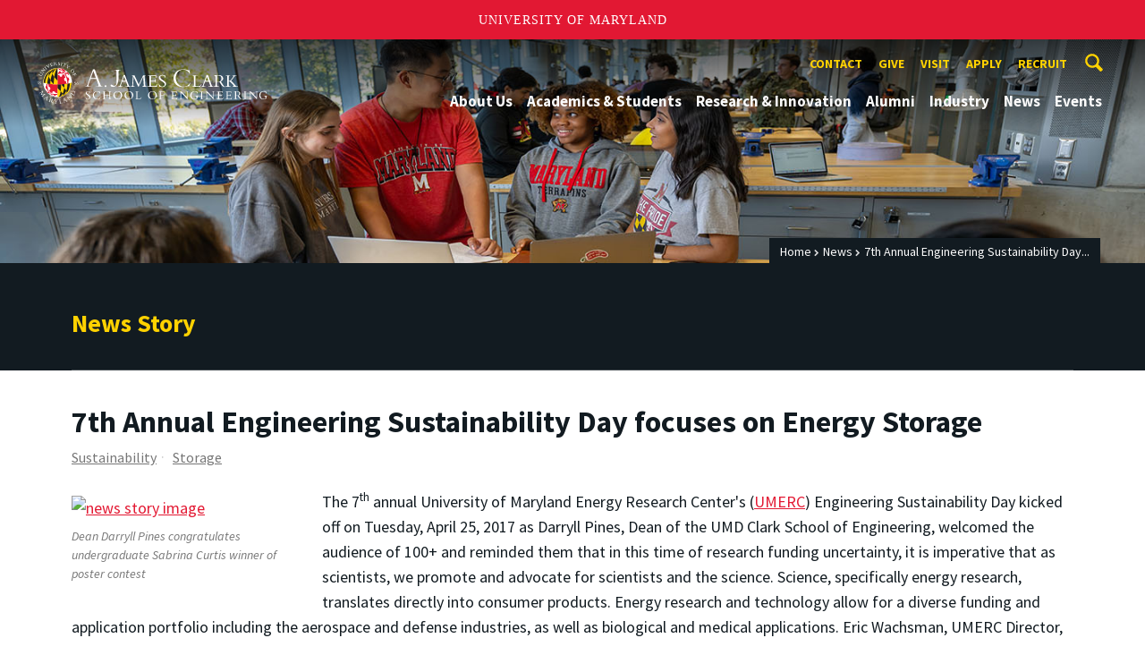

--- FILE ---
content_type: text/html; charset=utf-8
request_url: https://eng.umd.edu/news/story/7th-annual-engineering-sustainability-day-focuses-on-energy-storage
body_size: 13899
content:
<!DOCTYPE html>
<html dir="ltr" lang="en">
<head>
  <meta http-equiv="Content-Type" content="text/html; charset=utf-8" />
<meta property="og:url" content="https://eng.umd.edu/news/story/7th-annual-engineering-sustainability-day-focuses-on-energy-storage" />
<meta property="og:title" content="7th Annual Engineering Sustainability Day focuses on Energy Storage" />
<meta property="og:description" content="This year&#039;s theme focused on energy storage - &amp;nbsp;pervasive message that we should promote and advocate for scientists and the science." />
<link rel="shortcut icon" href="https://eng.umd.edu/sites/clark.umd.edu/files/favicon-umd.ico" type="image/vnd.microsoft.icon" />
<meta name="generator" content="Drupal 7 (http://drupal.org)" />
<link rel="canonical" href="https://eng.umd.edu/news/story/7th-annual-engineering-sustainability-day-focuses-on-energy-storage" />
<link rel="shortlink" href="https://eng.umd.edu/news/story/7th-annual-engineering-sustainability-day-focuses-on-energy-storage" />
<meta name="viewport" content="width=device-width, initial-scale=1.0" />
<meta http-equiv="x-ua-compatible" content="IE=edge" />
	<title>7th Annual Engineering Sustainability Day focuses on Energy Storage | A. James Clark School of Engineering, University of Maryland</title>
  <link type="text/css" rel="stylesheet" href="https://eng.umd.edu/sites/clark.umd.edu/files/css/css_FFMDRYZ2nSV6HGDyDVpm9-yNY8H0IkhZ90k-a2N9jFE.css" media="all" />
<link type="text/css" rel="stylesheet" href="https://eng.umd.edu/sites/clark.umd.edu/files/css/css_aAcgLKyQLPgRi3BsuRZUmZNOeEWDLzG7i6fCo7LpVWo.css" media="all" />
<link type="text/css" rel="stylesheet" href="https://eng.umd.edu/sites/clark.umd.edu/files/css/css_3tNKYqXLC-vFIZ9DUkD9hlMEcfnplJSzC5vo4WG51Q4.css" media="all" />
<link type="text/css" rel="stylesheet" href="https://eng.umd.edu/sites/clark.umd.edu/files/css/css_qA7ALPYKbfhsqmKtrCrhduixEAdjYVfbGlvE-_5aTYM.css" media="screen" />
<link type="text/css" rel="stylesheet" href="https://eng.umd.edu/sites/clark.umd.edu/files/css/css_Ktb0qcmYJlwtM4F6vkjWGbyXapXgA4HSTkrbZgqDNJE.css" media="print" />
  <script type="text/javascript" src="https://eng.umd.edu/sites/clark.umd.edu/files/js/js_Pt6OpwTd6jcHLRIjrE-eSPLWMxWDkcyYrPTIrXDSON0.js"></script>
<script type="text/javascript" src="https://eng.umd.edu/sites/clark.umd.edu/files/js/js_pRvOCQ34SqqqOVSzd_1v-Psx3xiNR_dQC3xife5iWbQ.js"></script>
<script type="text/javascript" src="https://eng.umd.edu/sites/clark.umd.edu/files/js/js_6Y3SIIzkJS5S6qZmGTNwtRmhqYh7yv-hix49Ug4axb4.js"></script>
<script type="text/javascript" src="https://eng.umd.edu/sites/clark.umd.edu/files/js/js_n-xWHa76bOo6NLMIgPMxtS-jr1toJ2WIoPemWQERHm0.js"></script>
<script type="text/javascript" src="https://www.googletagmanager.com/gtag/js?id=G-9QXK71PHV1"></script>
<script type="text/javascript">
<!--//--><![CDATA[//><!--
window.dataLayer = window.dataLayer || [];function gtag(){dataLayer.push(arguments)};gtag("js", new Date());gtag("set", "developer_id.dMDhkMT", true);gtag("config", "G-9QXK71PHV1", {"groups":"default","anonymize_ip":true});
//--><!]]>
</script>
<script type="text/javascript" src="https://eng.umd.edu/sites/clark.umd.edu/files/js/js_lGwbUUVI-VeB4U2rzkhHyjTsXt4PUx5T2nhtoNEyMy8.js"></script>
<script type="text/javascript">
<!--//--><![CDATA[//><!--
jQuery.extend(Drupal.settings, {"basePath":"\/","pathPrefix":"","setHasJsCookie":0,"ajaxPageState":{"theme":"clark","theme_token":"tnxxExSW6Ez0lqXiJ3QKhvEu58PojyxNxy2Hswov2M4","jquery_version":"1.12","jquery_version_token":"cmlpeVz_x9uFy5duyj4RFAe9gO-bPNLW_M4RX1awfws","js":{"https:\/\/umd-header.umd.edu\/build\/bundle.js?search=0\u0026search_domain=\u0026events=0\u0026news=0\u0026schools=0\u0026admissions=0\u0026support=0\u0026support_url=\u0026wrapper=1100\u0026sticky=0":1,"sites\/clark.umd.edu\/themes\/clark\/assets\/js\/build\/main.js":1,"sites\/clark.umd.edu\/themes\/clark\/assets\/js\/build\/site.js":1,"sites\/all\/modules\/jquery_update\/replace\/jquery\/1.12\/jquery.min.js":1,"misc\/jquery-extend-3.4.0.js":1,"misc\/jquery-html-prefilter-3.5.0-backport.js":1,"misc\/jquery.once.js":1,"misc\/drupal.js":1,"sites\/all\/modules\/jquery_update\/js\/jquery_browser.js":1,"misc\/ajax.js":1,"sites\/all\/modules\/jquery_update\/js\/jquery_update.js":1,"sites\/all\/modules\/admin_menu\/admin_devel\/admin_devel.js":1,"sites\/all\/modules\/entityreference\/js\/entityreference.js":1,"sites\/all\/modules\/google_cse\/google_cse.js":1,"sites\/all\/libraries\/colorbox\/jquery.colorbox-min.js":1,"sites\/all\/modules\/colorbox\/js\/colorbox.js":1,"sites\/all\/modules\/colorbox\/styles\/default\/colorbox_style.js":1,"sites\/all\/modules\/colorbox\/js\/colorbox_load.js":1,"sites\/clark.umd.edu\/modules\/custom\/engrnews\/js\/jquery.colorbox-min.js":1,"sites\/clark.umd.edu\/modules\/custom\/engrnews\/js\/news-colorbox.js":1,"sites\/all\/modules\/google_analytics\/googleanalytics.js":1,"https:\/\/www.googletagmanager.com\/gtag\/js?id=G-9QXK71PHV1":1,"0":1,"misc\/progress.js":1,"sites\/all\/modules\/colorbox_node\/colorbox_node.js":1},"css":{"modules\/system\/system.base.css":1,"modules\/system\/system.menus.css":1,"modules\/system\/system.messages.css":1,"sites\/all\/modules\/colorbox_node\/colorbox_node.css":1,"modules\/comment\/comment.css":1,"modules\/field\/theme\/field.css":1,"sites\/all\/modules\/google_cse\/google_cse.css":1,"modules\/node\/node.css":1,"modules\/search\/search.css":1,"sites\/clark.umd.edu\/modules\/custom\/umd_faculty_directory\/css\/style.css":1,"modules\/user\/user.css":1,"sites\/all\/modules\/views\/css\/views.css":1,"sites\/all\/modules\/ckeditor\/css\/ckeditor.css":1,"sites\/all\/modules\/media\/modules\/media_wysiwyg\/css\/media_wysiwyg.base.css":1,"sites\/all\/modules\/colorbox\/styles\/default\/colorbox_style.css":1,"sites\/all\/modules\/ctools\/css\/ctools.css":1,"sites\/clark.umd.edu\/modules\/custom\/engrnews\/css\/engrnews.css":1,"sites\/clark.umd.edu\/modules\/custom\/engrnews\/css\/engr-related-news.css":1,"sites\/clark.umd.edu\/modules\/custom\/engrnews\/css\/colorbox.css":1,"sites\/clark.umd.edu\/themes\/clark\/assets\/components\/owl.carousel\/dist\/assets\/owl.carousel.min.css":1,"sites\/clark.umd.edu\/themes\/clark\/assets\/components\/magnific-popup\/dist\/magnific-popup.css":1,"sites\/clark.umd.edu\/themes\/clark\/assets\/components\/tablesaw\/dist\/bare\/tablesaw.bare.css":1,"sites\/clark.umd.edu\/themes\/clark\/assets\/css\/vendor\/font-awesome.min.css":1,"sites\/clark.umd.edu\/themes\/clark\/assets\/css\/styles.css":1,"sites\/clark.umd.edu\/themes\/clark\/assets\/postcss\/print\/print.css":1}},"colorbox":{"opacity":"0.85","current":"{current} of {total}","previous":"\u00ab Prev","next":"Next \u00bb","close":"Close","maxWidth":"98%","maxHeight":"98%","fixed":true,"mobiledetect":true,"mobiledevicewidth":"480px","file_public_path":"\/sites\/clark.umd.edu\/files","specificPagesDefaultValue":"admin*\nimagebrowser*\nimg_assist*\nimce*\nnode\/add\/*\nnode\/*\/edit\nprint\/*\nprintpdf\/*\nsystem\/ajax\nsystem\/ajax\/*"},"googleCSE":{"cx":"015603887515160675575:n7nprrdtgso","language":"","resultsWidth":600,"domain":"www.google.com","showWaterMark":true},"googleanalytics":{"account":["G-9QXK71PHV1"],"trackOutbound":1,"trackMailto":1,"trackDownload":1,"trackDownloadExtensions":"7z|aac|arc|arj|asf|asx|avi|bin|csv|doc(x|m)?|dot(x|m)?|exe|flv|gif|gz|gzip|hqx|jar|jpe?g|js|mp(2|3|4|e?g)|mov(ie)?|msi|msp|pdf|phps|png|ppt(x|m)?|pot(x|m)?|pps(x|m)?|ppam|sld(x|m)?|thmx|qtm?|ra(m|r)?|sea|sit|tar|tgz|torrent|txt|wav|wma|wmv|wpd|xls(x|m|b)?|xlt(x|m)|xlam|xml|z|zip"},"colorbox_node":{"width":"600px","height":"600px"}});
//--><!]]>
</script>
</head>
<body class="html not-front not-logged-in no-sidebars page-news page-news-story page-news-story-7th-annual-engineering-sustainability-day-focuses-on-energy-storage body-light interior" >
<div id="skip-link">
	<a href="#main-content" class="element-invisible element-focusable">Skip to main content</a>
</div>
<div style="display: none;" class="sprite"><svg xmlns="http://www.w3.org/2000/svg"><symbol id="calendar" viewBox="0 0 22 24"><title>Shape Copy 6</title><path d="M17.111 13.152H11v5.978h6.111v-5.978zM15.89 0v2.391H6.11V0H3.667v2.391H2.444C1.1 2.391 0 3.467 0 4.783v16.739c0 1.315 1.1 2.391 2.444 2.391h17.112c1.344 0 2.444-1.076 2.444-2.391V4.782c0-1.315-1.1-2.39-2.444-2.39h-1.223V0H15.89zm3.667 21.522H2.444V8.37h17.112v13.152z" fill="#000" fill-rule="evenodd"/></symbol><symbol id="chevron-down" viewBox="0 0 20 20"><path d="M4.516 7.548c.436-.446 1.043-.481 1.576 0L10 11.295l3.908-3.747c.533-.481 1.141-.446 1.574 0 .436.445.408 1.197 0 1.615-.406.418-4.695 4.502-4.695 4.502a1.095 1.095 0 0 1-1.576 0S4.924 9.581 4.516 9.163s-.436-1.17 0-1.615z"/></symbol><symbol id="chevron-left" viewBox="0 0 20 20"><path d="M12.452 4.516c.446.436.481 1.043 0 1.576L8.705 10l3.747 3.908c.481.533.446 1.141 0 1.574-.445.436-1.197.408-1.615 0-.418-.406-4.502-4.695-4.502-4.695a1.095 1.095 0 0 1 0-1.576s4.084-4.287 4.502-4.695 1.17-.436 1.615 0z"/></symbol><symbol id="chevron-right-resource" viewBox="0 0 6 10"><title>Shape Copy 18</title><path d="M1.135 0L0 1.135l3.73 3.73L0 8.595 1.135 9.73 6 4.865z" fill="#E31933" fill-rule="evenodd"/></symbol><symbol id="chevron-right" viewBox="0 0 20 20"><path d="M9.163 4.516c.418.408 4.502 4.695 4.502 4.695a1.095 1.095 0 0 1 0 1.576s-4.084 4.289-4.502 4.695c-.418.408-1.17.436-1.615 0-.446-.434-.481-1.041 0-1.574L11.295 10 7.548 6.092c-.481-.533-.446-1.141 0-1.576s1.197-.409 1.615 0z"/></symbol><symbol id="close" viewBox="0 0 24 24"><path d="M17.016 15.609L13.407 12l3.609-3.609-1.406-1.406-3.609 3.609-3.609-3.609-1.406 1.406L10.595 12l-3.609 3.609 1.406 1.406 3.609-3.609 3.609 3.609zM12 2.016c5.531 0 9.984 4.453 9.984 9.984S17.531 21.984 12 21.984 2.016 17.531 2.016 12 6.469 2.016 12 2.016z"/></symbol><symbol id="facebook" viewBox="0 0 19 32"><path d="M17.125.214v4.714h-2.804q-1.536 0-2.071.643T11.714 7.5v3.375h5.232l-.696 5.286h-4.536v13.554H6.25V16.161H1.696v-5.286H6.25V6.982q0-3.321 1.857-5.152T13.053 0q2.625 0 4.071.214z"/></symbol><symbol id="flickr" viewBox="0 0 20 20"><path d="M5 14c-2.188 0-3.96-1.789-3.96-4S2.812 6 5 6c2.187 0 3.96 1.789 3.96 4S7.187 14 5 14zM15 14c-2.188 0-3.96-1.789-3.96-4S12.812 6 15 6c2.187 0 3.96 1.789 3.96 4s-1.773 4-3.96 4z"/></symbol><symbol id="grid" viewBox="0 0 24 24"><title>Shape</title><path d="M0 10.759h10.682V0H0v10.759zM0 24h10.682V13.241H0V24zm13.318 0H24V13.241H13.318V24zm0-13.241H24V0H13.318v10.759z" fill="#E31933" fill-rule="evenodd"/></symbol><symbol id="home" viewBox="0 0 20 20"><path d="M18.672 11H17v6c0 .445-.194 1-1 1h-4v-6H8v6H4c-.806 0-1-.555-1-1v-6H1.328c-.598 0-.47-.324-.06-.748L9.292 2.22c.195-.202.451-.302.708-.312.257.01.513.109.708.312l8.023 8.031c.411.425.539.749-.059.749z"/></symbol><symbol id="instagram" viewBox="0 0 27 32"><path d="M18.286 16q0-1.893-1.339-3.232t-3.232-1.339-3.232 1.339T9.144 16t1.339 3.232 3.232 1.339 3.232-1.339T18.286 16zm2.464 0q0 2.929-2.054 4.982t-4.982 2.054-4.982-2.054T6.678 16t2.054-4.982 4.982-2.054 4.982 2.054T20.75 16zm1.929-7.321q0 .679-.482 1.161t-1.161.482-1.161-.482-.482-1.161.482-1.161 1.161-.482 1.161.482.482 1.161zM13.714 4.75l-1.366-.009q-1.241-.009-1.884 0t-1.723.054-1.839.179-1.277.33q-.893.357-1.571 1.036T3.018 7.911q-.196.518-.33 1.277t-.179 1.839-.054 1.723 0 1.884T2.464 16t-.009 1.366 0 1.884.054 1.723.179 1.839.33 1.277q.357.893 1.036 1.571t1.571 1.036q.518.196 1.277.33t1.839.179 1.723.054 1.884 0 1.366-.009 1.366.009 1.884 0 1.723-.054 1.839-.179 1.277-.33q.893-.357 1.571-1.036t1.036-1.571q.196-.518.33-1.277t.179-1.839.054-1.723 0-1.884T24.964 16t.009-1.366 0-1.884-.054-1.723-.179-1.839-.33-1.277q-.357-.893-1.036-1.571t-1.571-1.036q-.518-.196-1.277-.33t-1.839-.179-1.723-.054-1.884 0-1.366.009zM27.429 16q0 4.089-.089 5.661-.179 3.714-2.214 5.75t-5.75 2.214q-1.571.089-5.661.089t-5.661-.089q-3.714-.179-5.75-2.214T.09 21.661Q.001 20.09.001 16t.089-5.661q.179-3.714 2.214-5.75t5.75-2.214q1.571-.089 5.661-.089t5.661.089q3.714.179 5.75 2.214t2.214 5.75q.089 1.571.089 5.661z"/></symbol><symbol id="linkedin" viewBox="0 0 27 32"><path d="M6.232 11.161v17.696H.339V11.161h5.893zm.375-5.465Q6.625 7 5.705 7.875t-2.42.875h-.036q-1.464 0-2.357-.875t-.893-2.179q0-1.321.92-2.188t2.402-.866 2.375.866.911 2.188zm20.822 13.018v10.143h-5.875v-9.464q0-1.875-.723-2.938t-2.259-1.063q-1.125 0-1.884.616t-1.134 1.527q-.196.536-.196 1.446v9.875H9.483q.036-7.125.036-11.554t-.018-5.286l-.018-.857h5.875v2.571h-.036q.357-.571.732-1t1.009-.929 1.554-.777 2.045-.277q3.054 0 4.911 2.027t1.857 5.938z"/></symbol><symbol id="list" viewBox="0 0 31 24"><title>Shape</title><path d="M0 14.4h4.8V9.6H0v4.8zM0 24h4.8v-4.8H0V24zM0 4.8h4.8V0H0v4.8zm8 9.6h22.4V9.6H8v4.8zM8 24h22.4v-4.8H8V24zM8 0v4.8h22.4V0H8z" fill="#434A4F" fill-rule="evenodd"/></symbol><symbol id="minus" viewBox="0 0 20 20"><path d="M16 10c0 .553-.048 1-.601 1H4.601C4.049 11 4 10.553 4 10s.049-1 .601-1H15.4c.552 0 .6.447.6 1z"/></symbol><symbol id="next-month" viewBox="0 0 31 23"><title>next month copy</title><g stroke-width="2" stroke="#FFF" fill="none" fill-rule="evenodd" stroke-linecap="round"><path d="M15.927 2.143h18.092M28.07-5l7.257 7.193-7.258 7.193"/></g></symbol><symbol id="play" viewBox="0 0 24 24"><path d="M12 20.016c4.406 0 8.016-3.609 8.016-8.016S16.407 3.984 12 3.984 3.984 7.593 3.984 12 7.593 20.016 12 20.016zm0-18c5.531 0 9.984 4.453 9.984 9.984S17.531 21.984 12 21.984 2.016 17.531 2.016 12 6.469 2.016 12 2.016zM9.984 16.5v-9l6 4.5z"/></symbol><symbol id="plus" viewBox="0 0 20 20"><path d="M16 10c0 .553-.048 1-.601 1H11v4.399c0 .552-.447.601-1 .601s-1-.049-1-.601V11H4.601C4.049 11 4 10.553 4 10s.049-1 .601-1H9V4.601C9 4.048 9.447 4 10 4s1 .048 1 .601V9h4.399c.553 0 .601.447.601 1z"/></symbol><symbol id="prev-month" viewBox="0 0 31 23"><title>next month</title><g stroke-width="2" stroke="#FFF" fill="none" fill-rule="evenodd" stroke-linecap="round"><path d="M15 2.143H-3.093M2.857-5L-4.4 2.193l7.258 7.193"/></g></symbol><symbol id="search-blk" viewBox="0 0 20 20"><path d="M17.545 15.467l-3.779-3.779a6.15 6.15 0 0 0 .898-3.21c0-3.417-2.961-6.377-6.378-6.377S2.1 4.87 2.1 8.287c0 3.416 2.961 6.377 6.377 6.377a6.15 6.15 0 0 0 3.115-.844l3.799 3.801a.953.953 0 0 0 1.346 0l.943-.943c.371-.371.236-.84-.135-1.211zM4.004 8.287c0-2.366 1.917-4.283 4.282-4.283s4.474 2.107 4.474 4.474c0 2.365-1.918 4.283-4.283 4.283s-4.473-2.109-4.473-4.474z"/></symbol><symbol id="search" viewBox="0 0 20 20"><path fill="#FFD200" d="M17.545 15.467l-3.779-3.779a6.15 6.15 0 0 0 .898-3.21c0-3.417-2.961-6.377-6.378-6.377S2.1 4.87 2.1 8.287c0 3.416 2.961 6.377 6.377 6.377a6.15 6.15 0 0 0 3.115-.844l3.799 3.801a.953.953 0 0 0 1.346 0l.943-.943c.371-.371.236-.84-.135-1.211zM4.004 8.287c0-2.366 1.917-4.283 4.282-4.283s4.474 2.107 4.474 4.474c0 2.365-1.918 4.283-4.283 4.283s-4.473-2.109-4.473-4.474z"/></symbol><symbol id="twitter" viewBox="0 0 30 32"><path d="M28.929 7.286q-1.196 1.75-2.893 2.982.018.25.018.75 0 2.321-.679 4.634t-2.063 4.437-3.295 3.759-4.607 2.607-5.768.973q-4.839 0-8.857-2.589.625.071 1.393.071 4.018 0 7.161-2.464-1.875-.036-3.357-1.152t-2.036-2.848q.589.089 1.089.089.768 0 1.518-.196-2-.411-3.313-1.991t-1.313-3.67v-.071q1.214.679 2.607.732-1.179-.786-1.875-2.054t-.696-2.75q0-1.571.786-2.911Q4.91 8.285 8.008 9.883t6.634 1.777q-.143-.679-.143-1.321 0-2.393 1.688-4.08t4.08-1.688q2.5 0 4.214 1.821 1.946-.375 3.661-1.393-.661 2.054-2.536 3.179 1.661-.179 3.321-.893z"/></symbol><symbol id="undo" viewBox="0 0 32 32"><path d="M23.808 32c3.554-6.439 4.153-16.26-9.808-15.932V24L2 12 14 0v7.762C30.718 7.326 32.58 22.519 23.808 32z"/></symbol><symbol id="youtube" viewBox="0 0 20 20"><path d="M10 2.3C.172 2.3 0 3.174 0 10s.172 7.7 10 7.7 10-.874 10-7.7-.172-7.7-10-7.7zm3.205 8.034l-4.49 2.096c-.393.182-.715-.022-.715-.456V8.026c0-.433.322-.638.715-.456l4.49 2.096c.393.184.393.484 0 .668z"/></symbol><symbol id="zz-grid" viewBox="0 0 32 32"><path d="M8 15h7V8H8v7zm9-7v7h7V8h-7zm0 16h7v-7h-7v7zm-9 0h7v-7H8v7z"/></symbol><symbol id="zz-list" viewBox="0 0 24 28"><path d="M24 21v2c0 .547-.453 1-1 1H1c-.547 0-1-.453-1-1v-2c0-.547.453-1 1-1h22c.547 0 1 .453 1 1zm0-8v2c0 .547-.453 1-1 1H1c-.547 0-1-.453-1-1v-2c0-.547.453-1 1-1h22c.547 0 1 .453 1 1zm0-8v2c0 .547-.453 1-1 1H1c-.547 0-1-.453-1-1V5c0-.547.453-1 1-1h22c.547 0 1 .453 1 1z"/></symbol></svg>
</div><header class="site__header site-header--light">
  <div class="scarf">
	  <a href="/" class="site__logo">A. James Clark School of Engineering</a>

	  <div class="drawer-utility">
	   <div class="nav nav-utility">
          
<ul>
<li class="first expanded">
<a href="/contact" title="">Contact</a>
<ul>
<li class="first last leaf">
<a href="/clark-school-administration" title="">Clark School Administration</a></li>
</ul>
</li>
<li class="expanded">
<a href="/giving" title="">Give</a>
<ul>
<li class="first leaf">
<a href="/giving/ways" title="">Ways to Give</a></li>
<li class="last leaf">
<a href="/giving/contact" title="">Contact Us About Giving</a></li>
</ul>
</li>
<li class="leaf">
<a href="/visit-us" title="">Visit</a></li>
<li class="leaf">
<a href="/apply" title="">Apply</a></li>
<li class="last leaf">
<a href="/careers/employers" title="">Recruit</a></li>
</ul>
        </div>
	  </div>


	  <button class="site-search__trigger">
		  <div class="vertically-center">
			<svg class="symbol symbol-search">
			  <title>Search</title>
			  <use xlink:href="#search"></use>
			</svg>
		  </div>
		</button>
		<form class="site-search__details" role="search" method="get" action="/search/node">
		  <label for="site-search__text" class="visible-for-screen-readers">Search this site</label>
		  <input aria-label="Search this site" placeholder="Search by keyword…" type="text" name="keys" id="site-search__text" class="site-search__text">
		  <input type="submit" value="go" aria-label="Search" class="site-search__submit">
		</form>

	  <button class="drawer__trigger"><span class="visible-for-screen-readers">Mobile Navigation Trigger</span></button>


    <div class="drawer">
      <nav class="silk-nav">
        <div class="silk-nav__controls"><a href="/" class="silk-nav__trigger silk-nav__trigger--home">
            <svg class="symbol symbol-home">
              <use xlink:href="#home"></use>
            </svg><span>Home</span></a>
          <button class="silk-nav__trigger silk-nav__trigger--revert">
            <svg class="symbol symbol-undo">
              <use xlink:href="#undo"></use>
            </svg><span>Main Menu</span>
          </button>
          <button class="silk-nav__trigger silk-nav__trigger--reverse">
            <svg class="symbol symbol-chevron-left">
              <use xlink:href="#chevron-left"></use>
            </svg>
            <span class="visible-for-screen-readers">Mobile Navigation Trigger Reverse</span>
          </button>
        </div>


        <div class="nav nav-main">
	        
<ul>
<li class="first expanded">
<a href="/about-us">About Us</a>
<ul>
<li class="first expanded">
<a href="/about-us/facts-figures">Facts &amp; Figures</a></li>
<li class="leaf">
<a href="/about-us/meet-dean">Meet the Dean</a></li>
<li class="leaf">
<a href="/about-us/our-community">Our Community</a></li>
<li class="leaf">
<a href="/about-us/clark-school-board-visitors">Board of Visitors</a></li>
<li class="last leaf">
<a href="/about-us/recognition">Recognition</a></li>
</ul>
</li>
<li class="expanded">
<a href="/academics-students">Academics &amp; Students</a>
<ul>
<li class="first expanded">
<a href="/academics-students/degree-programs">Degree Programs</a>
<ul>
<li class="first leaf">
<a href="/academics-students/degree-programs/majors-minors">Majors &amp; Minors</a></li>
<li class="leaf">
<a href="https://eit.umd.edu/services/instructional-technologies" title="">Online Learning</a></li>
<li class="last leaf">
<a href="https://mage.umd.edu/programs" title="">Professional Programs</a></li>
</ul>
</li>
<li class="expanded">
<a href="/academics-students/current-students">Current Students</a>
<ul>
<li class="first leaf">
<a href="/commencement">Commencement Ceremony</a></li>
<li class="leaf">
<a href="/academics-students/current-students/embedded-counselor">Counseling Support</a></li>
<li class="leaf">
<a href="/academics-students/current-students/deans-list">Dean&#039;s List</a></li>
<li class="leaf">
<a href="https://eng.umd.edu/node/196" title="">Engineering Academic Services</a></li>
<li class="leaf">
<a href="https://eng.umd.edu/careers" title="">Engineering Career Services</a></li>
<li class="leaf">
<a href="/academics-students/current-students/engineering-honors-program">Engineering Honors Program</a></li>
<li class="leaf">
<a href="http://www.financialaid.umd.edu/" title="">Financial Aid</a></li>
<li class="leaf">
<a href="/academics-students/current-students/future-faculty-program">Future Faculty Program</a></li>
<li class="expanded">
<a href="/academics-students/current-students/graduate-students">Graduate Students</a>
<ul>
<li class="first leaf">
<a href="/graduate-internship-fellowship-and-scholarship-programs">Recruitment, Fellowships &amp; Scholarships</a></li>
<li class="leaf">
<a href="/graduate-fellowshipscholarship-acceptance-form">Fellowship &amp; Scholarship Acceptance</a></li>
<li class="last leaf">
<a href="/graduate-students/resources">Development Resources</a></li>
</ul>
</li>
<li class="leaf">
<a href="/meso">Societies &amp; Clubs</a></li>
<li class="leaf">
<a href="/academics-students/current-students/student-competitions">Student Competitions</a></li>
<li class="leaf">
<a href="/global">Study Abroad</a></li>
<li class="leaf">
<a href="/academics-students/current-students/undergraduate-honors-awards">Undergraduate Awards Ceremony</a></li>
<li class="last leaf">
<a href="/academics-students/current-students/undergraduate-students">Undergraduate Students</a></li>
</ul>
</li>
<li class="expanded">
<a href="/academics-students/prospective-students">Prospective Students</a>
<ul>
<li class="first leaf">
<a href="/freshmen-applicants">Freshmen Applicants</a></li>
<li class="leaf">
<a href="/graduate-applicants">Graduate Applicants</a></li>
<li class="leaf">
<a href="https://eng.umd.edu/transfer" title="">Transfer and Current UMD Student Applicants</a></li>
<li class="last leaf">
<a href="/prospective-students/contact">Contact Us</a></li>
</ul>
</li>
<li class="leaf">
<a href="/academics-students/scholarships">Scholarships</a></li>
<li class="expanded">
<a href="/academics-students/pre-college-programs">K-12 Pre-College Programs</a>
<ul>
<li class="first leaf">
<a href="/pre-college-programs/school-year">School Year Programs</a></li>
<li class="last leaf">
<a href="/pre-college-programs/summer">Summer Programs</a></li>
</ul>
</li>
<li class="last expanded">
<a href="/academics-students/student-affairs">Student Affairs &amp; Academic Success Programs</a>
<ul>
<li class="first expanded">
<a href="/cmse">CMSE</a>
<ul>
<li class="first expanded">
<a href="/cmse/about">About Us</a>
<ul>
<li class="first last leaf">
<a href="/cmse/about/visitor-info">Visitor Information</a></li>
</ul>
</li>
<li class="expanded">
<a href="/cmse/current-students">Current Students</a>
<ul>
<li class="first leaf">
<a href="/cmse/current-students/undergraduate-research-program">Undergraduate Research Program</a></li>
<li class="leaf">
<a href="/cmse/current-students/winter-leadership-retreat">Winter Student Leadership Retreat</a></li>
<li class="leaf">
<a href="/cmse/current-students/tlp">Technical &amp; Leadership Preparedness Program</a></li>
<li class="leaf">
<a href="/cmse/current-students/research-symposium">LSAMP Fall Research Symposium</a></li>
<li class="leaf">
<a href="/cmse/current-students/student-recognition">Annual Student Recognition Ceremony</a></li>
<li class="leaf">
<a href="/cmse/current-students/internships">Summer Internship Program</a></li>
<li class="last leaf">
<a href="/cmse/current-students/student-support">CMSE Student Support</a></li>
</ul>
</li>
<li class="expanded">
<a href="/cmse/prospective-students">Prospective Students</a>
<ul>
<li class="first leaf">
<a href="/cmse/admitted-students" title="">Admitted Students</a></li>
<li class="expanded">
<a href="/cmse/pre-college-programs" title="">Pre-College Programs</a>
<ul>
<li class="first leaf">
<a href="/cmse/pre-college-programs/esteem-ser-quest">ESTEEM/SER-Quest Summer Program</a></li>
<li class="leaf">
<a href="/cmse/pre-college-programs/stem-expo">STEM Expo</a></li>
<li class="leaf">
<a href="/cmse/pre-college-programs/diversity-engineering">Diversity in Engineering at UMD</a></li>
<li class="last leaf">
<a href="/minorities/pre-college-programs/3d-design-printing">3D Design &amp; Printing Program</a></li>
</ul>
</li>
<li class="last leaf">
<a href="/cmse/prospective-students/bridge">Bridge Program for Scientists and Engineers</a></li>
</ul>
</li>
<li class="expanded">
<a href="/cmse/alumni">Alumni</a>
<ul>
<li class="first leaf">
<a href="/cmse/alumni/alumni-stories">Alumni Stories</a></li>
<li class="leaf">
<a href="/cmse/alumni/in-memoriam">Remembering CMSE Alumni</a></li>
<li class="leaf">
<a href="/cmse/alumni/advisory-board">CMSE Advisory Board</a></li>
<li class="last leaf">
<a href="/cmse/alumni/alumni-registration">Alumni Registration</a></li>
</ul>
</li>
<li class="last leaf">
<a href="/cmse/support">Support CMSE</a></li>
</ul>
</li>
<li class="expanded">
<a href="/careers">Engineering Career Services</a>
<ul>
<li class="first leaf">
<a href="/careers/about">About Us</a></li>
<li class="expanded">
<a href="/careers/students">For Students</a>
<ul>
<li class="first leaf">
<a href="/careers/students/exploration">Career Exploration</a></li>
<li class="leaf">
<a href="/careers/students/fairs">Career Fairs</a></li>
<li class="leaf">
<a href="/careers/students/resources-handouts">Career Resources &amp; Handouts</a></li>
<li class="leaf">
<a href="/find-your-community">Find Your Community</a></li>
<li class="leaf">
<a href="https://eng.umd.edu/events/engineering-career-services" title="">Events</a></li>
<li class="leaf">
<a href="/careers/students/job-boards">Job Boards</a></li>
<li class="leaf">
<a href="/careers/students/info-sessions">Information Sessions</a></li>
<li class="leaf">
<a href="/careers/students/international">International Students</a></li>
<li class="leaf">
<a href="/careers/students/internships">Internships &amp; Co-ops</a></li>
<li class="leaf">
<a href="https://eng.umd.edu/careers/students/job-update" title="">Job Update Form</a></li>
<li class="leaf">
<a href="/navigating-uncertain-market">Navigating an Uncertain Market</a></li>
<li class="leaf">
<a href="/careers/students/campus-jobs">On-Campus Jobs</a></li>
<li class="leaf">
<a href="/careers/students/policies">Policies</a></li>
<li class="leaf">
<a href="/careers/students/quinncia">Quinncia</a></li>
<li class="leaf">
<a href="/careers/students/recruiters-in-residence">Recruiters in Residence</a></li>
<li class="leaf">
<a href="/careers/students/salaries">Salaries &amp; Employer Lists</a></li>
<li class="leaf">
<a href="/careers/students/summer">Summer Advice</a></li>
<li class="last leaf">
<a href="/careers/students/workshops">Workshops</a></li>
</ul>
</li>
<li class="expanded">
<a href="/careers/employers">For Employers</a>
<ul>
<li class="first leaf">
<a href="/careers/employers/pipeline">Building a Pipeline for Employment</a></li>
<li class="leaf">
<a href="/careers/employers/fairs">Career Fairs</a></li>
<li class="leaf">
<a href="/careers/employers/internships">Co-op &amp; Internship Programs</a></li>
<li class="leaf">
<a href="/careers/employers/enrollment">Enrollment Data</a></li>
<li class="leaf">
<a href="/careers/employers/hiring-international-student">Hiring an International Student</a></li>
<li class="leaf">
<a href="/careers/employers/info-sessions">Information Sessions</a></li>
<li class="leaf">
<a href="/careers/employers/post-jobs">Job Postings &amp; Campus Interviews</a></li>
<li class="leaf">
<a href="/careers/employers/policies">Policies</a></li>
<li class="leaf">
<a href="/careers/employers/recruiters-in-residence">Recruiters in Residence</a></li>
<li class="leaf">
<a href="/careers/employers/salaries">Salary Information</a></li>
<li class="leaf">
<a href="/careers/student-societies">Student Societies</a></li>
<li class="last leaf">
<a href="/careers/employers/visitor-info">Visitor Information</a></li>
</ul>
</li>
<li class="last leaf">
<a href="/careers/outcomes">Employment Outcomes</a></li>
</ul>
</li>
<li class="leaf">
<a href="/global">Global Engineering Leadership</a></li>
<li class="expanded">
<a href="/services">Engineering Academic Services</a>
<ul>
<li class="first leaf">
<a href="/services/academic-peer-coaching">Academic Peer Coaching Program</a></li>
<li class="leaf">
<a href="/services/academic-policies">Academic Policies</a></li>
<li class="leaf">
<a href="/services/academic-probation">Academic Probation</a></li>
<li class="leaf">
<a href="/services/contact">Contact an Advisor</a></li>
<li class="leaf">
<a href="/services/course-permission">Course Permission for Non-Majors</a></li>
<li class="leaf">
<a href="/services/honors">Engineering Honors</a></li>
<li class="leaf">
<a href="/services/athletes">Engineering Student Athletes</a></li>
<li class="expanded">
<a href="/services/exception">Exception to Policy</a>
<ul>
<li class="first leaf">
<a href="/services/exception/checklist">Submission Checklist</a></li>
<li class="leaf">
<a href="/services/exception/faqs">FAQs</a></li>
<li class="leaf">
<a href="/services/exception/sample-documents">Sample Documents</a></li>
<li class="last leaf">
<a href="/services/exception/types">Types of Exceptions</a></li>
</ul>
</li>
<li class="leaf">
<a href="/services/forms">Forms &amp; Requests</a></li>
<li class="leaf">
<a href="/services/graduation-plans">Graduation Plans</a></li>
<li class="leaf">
<a href="/services/graduation">Graduation</a></li>
<li class="leaf">
<a href="/services/minors">Minors</a></li>
<li class="leaf">
<a href="/services/parents">Parent &amp; Family Resources</a></li>
<li class="leaf">
<a href="/services/registration">Registration</a></li>
<li class="leaf">
<a href="/services/orientation">Summer Engineering Orientation</a></li>
<li class="leaf">
<a href="/transfer">Transfer</a></li>
<li class="leaf">
<a href="/services/tutoring">Tutoring Resources</a></li>
<li class="last expanded">
<a href="/services/undecided">Undecided Engineering</a>
<ul>
<li class="first leaf">
<a href="/services/undecided/preparing">Preparing for an Advising Appointment</a></li>
<li class="leaf">
<a href="/services/undecided/exploring">Exploring Engineering Majors</a></li>
<li class="last leaf">
<a href="/services/undecided/declaring">Declaring an Engineering Major</a></li>
</ul>
</li>
</ul>
</li>
<li class="leaf">
<a href="/wie">WIE</a></li>
<li class="last expanded">
<a href="/keystone">Keystone Program</a>
<ul>
<li class="first leaf">
<a href="/keystone/about">About</a></li>
<li class="leaf">
<a href="/keystone/faculty">Faculty</a></li>
<li class="leaf">
<a href="/keystone/courses">Courses</a></li>
<li class="expanded">
<a href="/keystone/resources">Student Resources</a>
<ul>
<li class="first leaf">
<a href="/keystone/resources/teaching-fellows">Teaching Fellows Program</a></li>
<li class="leaf">
<a href="/keystone/resources/center">Keystone Center</a></li>
<li class="last leaf">
<a href="/keystone/resources/alternative-proctoring">Alternative Proctoring</a></li>
</ul>
</li>
<li class="last leaf">
<a href="/keystone/engineering-education-research">Engineering Education Research</a></li>
</ul>
</li>
</ul>
</li>
</ul>
</li>
<li class="expanded">
<a href="/research-innovation">Research &amp; Innovation</a>
<ul>
<li class="first leaf">
<a href="/innovation-entrepreneurship">Innovation &amp; Entrepreneurship</a></li>
<li class="leaf">
<a href="/featured-research-areas">Featured Research Areas</a></li>
<li class="leaf">
<a href="/featured-institutes-and-centers">Featured Institutes and Centers</a></li>
<li class="leaf">
<a href="/research-facilities">Research Facilities</a></li>
<li class="last collapsed">
<a href="/research-opportunities">Research Opportunities</a></li>
</ul>
</li>
<li class="expanded">
<a href="/alumni">Alumni</a>
<ul>
<li class="first leaf">
<a href="/alumni/update-info">Update Your Information</a></li>
<li class="expanded">
<a href="/alumni/network">Alumni Network</a>
<ul>
<li class="first leaf">
<a href="/alumni/network/board">Board of Directors</a></li>
<li class="leaf">
<a href="https://www.flickr.com/photos/90638794@N04/sets" title="">Alumni Photo Galleries</a></li>
<li class="leaf">
<a href="/alumni/network/golden-terps">Golden Terps</a></li>
<li class="last leaf">
<a href="/alumni/network/alumni-cup" title="">Alumni Cup</a></li>
</ul>
</li>
<li class="expanded">
<a href="/alumni/awards">Alumni Awards</a>
<ul>
<li class="first leaf">
<a href="/alumni/awards/glenn-l-martin-medal">Glenn L. Martin Medal</a></li>
<li class="leaf">
<a href="/alumni/awards/greenaugh">Greenaugh Award</a></li>
<li class="leaf">
<a href="/alumni/awards/innovation-hall-fame">Innovation Hall of Fame</a></li>
<li class="last leaf">
<a href="/alumni/awards/125th-anniversary-medal" title="">125th Anniversary Medal</a></li>
</ul>
</li>
<li class="leaf">
<a href="/alumni/signature-events">Signature Events</a></li>
<li class="last expanded">
<a href="/alumni/society">Early Career Distinguished Alumni Society</a>
<ul>
<li class="first leaf">
<a href="/alumni/society/2022">ECDA Society - Class of 2022</a></li>
<li class="leaf">
<a href="/alumni/society/2024">Announcing the Early Career Distinguished Alumni Society - Class of 2024</a></li>
<li class="last leaf">
<a href="/alumni/alumni/society/2014-2018">Early Career Award 2014-2018</a></li>
</ul>
</li>
</ul>
</li>
<li class="expanded">
<a href="/industry">Industry</a>
<ul>
<li class="first expanded">
<a href="/industry/partner">Partner with the Clark School</a>
<ul>
<li class="first last leaf">
<a href="/industry/corporate-partners">Corporate Partners</a></li>
</ul>
</li>
<li class="last leaf">
<a href="/industry/hire-student">Hire a Student</a></li>
</ul>
</li>
<li class="expanded">
<a href="/news/home" title="">News</a>
<ul>
<li class="first leaf">
<a href="/news/em-magazine">E@M Magazine</a></li>
<li class="expanded">
<a href="/news/feature-stories">Feature Stories</a></li>
<li class="leaf">
<a href="https://eng.umd.edu/news/home" title="">News Center</a></li>
<li class="last leaf">
<a href="/releases" title="">Press Releases</a></li>
</ul>
</li>
<li class="last expanded">
<a href="/events" title="">Events</a>
<ul>
<li class="first leaf">
<a href="/events/mpact">Mpact Lecture Series</a></li>
<li class="leaf">
<a href="/commencement" title="">Commencement Ceremony</a></li>
<li class="leaf">
<a href="/grad-celebration">Graduate Celebration</a></li>
<li class="last leaf">
<a href="https://eng.umd.edu/events" title="">Events Calendar</a></li>
</ul>
</li>
</ul>
        </div>
      </nav>
      <div class="nav--mobile-only">
        <div class="nav nav-utility nav-utility--mobile">
          
<ul>
<li class="first expanded">
<a href="/contact" title="">Contact</a>
<ul>
<li class="first last leaf">
<a href="/clark-school-administration" title="">Clark School Administration</a></li>
</ul>
</li>
<li class="expanded">
<a href="/giving" title="">Give</a>
<ul>
<li class="first leaf">
<a href="/giving/ways" title="">Ways to Give</a></li>
<li class="last leaf">
<a href="/giving/contact" title="">Contact Us About Giving</a></li>
</ul>
</li>
<li class="leaf">
<a href="/visit-us" title="">Visit</a></li>
<li class="leaf">
<a href="/apply" title="">Apply</a></li>
<li class="last leaf">
<a href="/careers/employers" title="">Recruit</a></li>
</ul>
        </div>
        <div class="nav quick-nav">
          
<ul>
<li class="first expanded">
<a href="/directories">Directories</a></li>
<li class="leaf">
<a href="/industry/corporate-partners" title="">Corporate Partners</a></li>
<li class="leaf">
<a href="/careers" title="">Careers</a></li>
<li class="leaf">
<a href="/media">Media</a></li>
<li class="leaf">
<a href="/facilities">Facilities</a></li>
<li class="last leaf">
<a href="http://clarknet.eng.umd.edu/" title="">ClarkNet</a></li>
</ul>
        </div>
        <div class="nav-social">
          <ul>
            <li><a href="https://www.facebook.com/clarkschool" target="_blank"><i class="fa fa-facebook"></i><em class="visible-for-screen-readers">Facebook</em></a></li>
            <li><a href="https://twitter.com/ClarkSchool" target="_blank"><i class="fa fa-twitter"></i><em class="visible-for-screen-readers">Twitter</em></a></li>
            <li><a href="https://www.youtube.com/user/umd" target="_blank"><i class="fa fa-youtube"></i><em class="visible-for-screen-readers">Youtube</em></a></li>
            <li><a href="https://www.linkedin.com/edu/school?id=42980" target="_blank"><i class="fa fa-linkedin"></i><em class="visible-for-screen-readers">Linkedin</em></a></li>
          </ul>
        </div>
      </div>
    </div>


  </div>
</header>

	<section style="background: url('/sites/clark.umd.edu/modules/custom/engrnews/images/engr-news-hero.jpg') center center / cover no-repeat" class="hero hero--xshort"></section>

<main>
	<a id="main-content"></a>
    <div class="tabs"></div>    	  
<section class="news-header-wrap page-header">
	<div class="news--header">
          <div class="compartment">
		  <div class="nav nav-breadcrumbs">
			<ul class='breadcrumb'><li><a href="/">Home</a></li><li><a href="/news/home">News</a></li><li>7th Annual Engineering Sustainability Day...</li></ul>			</div>
            <div class="news--tagline">
              <h1 class="section-title page-title">News Story</h1>
           </div>
        </div>
    </div>
</section>
	<div class="compartment">
	   <div id="newsstory">
	           <h1 class="page-title">7th Annual Engineering Sustainability Day focuses on Energy Storage</h1>

		<ul class="news-tags"><li><a class="umdengrnews-tag" href="/news/home?tag=sustainability">Sustainability</a></li><li><a class="umdengrnews-tag" href="/news/home?tag=storage">Storage</a></li></ul>			<figure class="inline-img inline-img--left">
								<img src="https://mnemosyne.umd.edu/tomcat/newsengine/articleImg/article10513.large.jpg" alt="news story image">
				<p class="caption-text">Dean Darryll Pines congratulates undergraduate Sabrina Curtis winner of poster contest</p>
			</figure>
		<p>The 7<sup>th</sup> annual University of Maryland Energy Research Center's (<a href="http://www.umerc.umd.edu">UMERC</a>) Engineering Sustainability Day kicked off on Tuesday, April 25, 2017 as Darryll Pines, Dean of the UMD Clark School of Engineering, welcomed the audience of 100+ and reminded them that in this time of research funding uncertainty, it is imperative that as scientists, we promote and advocate for scientists and the science. Science, specifically energy research, translates directly into consumer products. Energy research and technology allow for a diverse funding and application portfolio including the aerospace and defense industries, as well as biological and medical applications. Eric Wachsman, UMERC Director, introduced the list of distinguished plenary speakers in the morning including Delegate Marc Korman of the Maryland legislature; Dr. Ellen Williams, UMD distinguished professor and former ARPA-E director; and Steven Chalk, acting assistant director of the DOE Office of Energy Efficiency and Renewable Energy.</p>
<p>As this year&rsquo;s workshop theme focused on energy storage, Delegate Korman reminded everyone that Maryland&rsquo;s goal of 25% renewable energy by 2022 was within our reach and that energy storage is critical to the future. In 2016 Maryland doubled the amount of installed energy storage from the previous year. Delegate Korman also encouraged everyone to continue to connect the science to public policy and to reach out to their representatives in promoting scientific research. Meanwhile, Dr. Williams reminded the audience that we have twice as much energy capacity as we need and thus there is a real opportunity to store and provide energy to consumers at cheaper costs, but the power grid needs to be modernized. The grid system is currently inflexible and is in such dire need of modernization that &ldquo;even Thomas Edison would still recognize the grid today&rdquo;.</p>
<p>DOE&rsquo;s Chalk also noted that energy storage is an enabler for technology and that the last 15 years have seen tremendous growth in building towards a sustainable future. DOE has worked hard to diversify their energy portfolio over these past 15 years to include more solar, wind and geothermal energy storage. Chalk also noted that CO2 emissions are currently down 22% on the power grid. EERE continues to develop opportunities for energy storage applications and to create a centralized and distributed power grid system.</p>
<p>In the afternoon, the Sustainability Workshop was held in conjunction with the Center for Research in Extreme Batteries (<a href="http://creb.umd.edu">CREB</a>) annual meeting.&nbsp; Several key talks on energy storage in both sessions focused on battery technology and consumer use. &nbsp;The overall goal promoted was to provide consumers with clean and economical energy while creating increased ability to store excess energy for future use. Furthermore, the shared theme of speaking up for the role of science, research, and its application remained pervasive throughout the day. And, as Professor Gary Rubloff noted, &ldquo;We must insist on public policy based on scientific evidence&rdquo;.</p>
<p>A student poster contest was held at the workshop&rsquo;s conclusion. First place awards were given in the categories of Fundamental Energy Research and Applied Energy Research. Dean Pines presented Emily Sahadeo, a graduate student in the Department of Chemistry, the award for Fundamental Energy Research for her poster entitled &ldquo;Design and Electrochemical Testing of Nanoscale Electrode Materials for Magnesium Batteries&rdquo;. Sabrina Curtis, an undergraduate engineering major, was awarded the Application Energy Research prize for her work on &ldquo;Moving toward Manganese-based Electrolytes for Novel Redox Flow Battery Systems&rdquo;.</p>
<p>&nbsp;</p>			
<p><span class="updated-text">Published April 28, 2017</span></p>

<div class="story-nav">
<div class="story-prev"><a href="umd-engineering-student-wins-2017-national-boren-scholarship" aria-label="link to previous story"><i class="fa fa-chevron-left"></i></a></div><div class="story-next"><a href="chbe-alumna-receives-fullbright-scholarship" aria-label="link to next story"><i class="fa fa-chevron-right"></i></a></div></div>		
	
		   	
        <div id="related-news">
            <h2 class="section-title">Recent Stories</h2>
            <div class="blocks-more-links"><a href="/news/home">Browse All News</a></div>
            <div class="home-event-carousel clear">
						     <a href="/news/story/cholesterol-found-to-play-key-role-in-protecting-the-bloodbrain-barrier">
                  <div class="block block--media" style="background-image: url(&quot;https://mnemosyne.umd.edu/tomcat/newsengine/articleImg/article16962.largethumb.jpg&quot;);">
                    <div class="block-content">
                      <p class="block--cat"><span>Stories</span> / <span class="date">Jan 16, 2026</span></p>
                      <h4 class="block-title">Cholesterol Found to Play Key Role in Protecting the...</h4>
                    </div><img src="https://mnemosyne.umd.edu/tomcat/newsengine/articleImg/article16962.largethumb.jpg" alt="news story image">
                </div></a>
						     <a href="/news/story/sensor-advancement-breaks-barriers-in-brainbehavior-research">
                  <div class="block block--media" style="background-image: url(&quot;https://mnemosyne.umd.edu/tomcat/newsengine/articleImg/article16955.largethumb.png&quot;);">
                    <div class="block-content">
                      <p class="block--cat"><span>Stories</span> / <span class="date">Jan 13, 2026</span></p>
                      <h4 class="block-title">Sensor Advancement Breaks Barriers in Brain-Behavior Research</h4>
                    </div><img src="https://mnemosyne.umd.edu/tomcat/newsengine/articleImg/article16955.largethumb.png" alt="news story image">
                </div></a>
						     <a href="/news/story/reilly-awarded-sloan-foundation-grant-for-resilience-research">
                  <div class="block block--media" style="background-image: url(&quot;https://mnemosyne.umd.edu/tomcat/newsengine/articleImg/article16954.largethumb.png&quot;);">
                    <div class="block-content">
                      <p class="block--cat"><span>Stories</span> / <span class="date">Jan 12, 2026</span></p>
                      <h4 class="block-title">Reilly Awarded Sloan Foundation Grant for Resilience Research</h4>
                    </div><img src="https://mnemosyne.umd.edu/tomcat/newsengine/articleImg/article16954.largethumb.png" alt="news story image">
                </div></a>
						     <a href="/news/story/helping-earlycareer-researchers-navigate-nsf-cybersecurity-funding">
                  <div class="block block--media" style="background-image: url(&quot;https://mnemosyne.umd.edu/tomcat/newsengine/articleImg/article16953.largethumb.jpg&quot;);">
                    <div class="block-content">
                      <p class="block--cat"><span>Stories</span> / <span class="date">Jan 12, 2026</span></p>
                      <h4 class="block-title">Helping Early-Career Researchers Navigate NSF Cybersecurity...</h4>
                    </div><img src="https://mnemosyne.umd.edu/tomcat/newsengine/articleImg/article16953.largethumb.jpg" alt="news story image">
                </div></a>
						     <a href="/news/story/alchemity-among-17-mipsfunded-university-research-projects">
                  <div class="block block--media" style="background-image: url(&quot;https://mnemosyne.umd.edu/tomcat/newsengine/articleImg/article16952.largethumb.jpg&quot;);">
                    <div class="block-content">
                      <p class="block--cat"><span>Stories</span> / <span class="date">Jan 12, 2026</span></p>
                      <h4 class="block-title">Alchemity Among 17 MIPS-Funded University Research Projects</h4>
                    </div><img src="https://mnemosyne.umd.edu/tomcat/newsengine/articleImg/article16952.largethumb.jpg" alt="news story image">
                </div></a>
						     <a href="/news/story/matrix-faculty-to-present-at-international-conference">
                  <div class="block block--media" style="background-image: url(&quot;https://mnemosyne.umd.edu/tomcat/newsengine/articleImg/article16951.largethumb.png&quot;);">
                    <div class="block-content">
                      <p class="block--cat"><span>Stories</span> / <span class="date">Jan 8, 2026</span></p>
                      <h4 class="block-title">MATRIX Faculty to Present at International Conference</h4>
                    </div><img src="https://mnemosyne.umd.edu/tomcat/newsengine/articleImg/article16951.largethumb.png" alt="news story image">
                </div></a>
						     <a href="/news/story/ece-alum-sanjoy-paul-phd-rsquo92-named-fellow-of-nai">
                  <div class="block block--media" style="background-image: url(&quot;https://mnemosyne.umd.edu/tomcat/newsengine/articleImg/article16948.largethumb.jpg&quot;);">
                    <div class="block-content">
                      <p class="block--cat"><span>Stories</span> / <span class="date">Jan 5, 2026</span></p>
                      <h4 class="block-title">ECE Alum Sanjoy Paul (Ph.D. ’92) Named Fellow of NAI</h4>
                    </div><img src="https://mnemosyne.umd.edu/tomcat/newsengine/articleImg/article16948.largethumb.jpg" alt="news story image">
                </div></a>
						     <a href="/news/story/professor-cheng-gong-awarded-1m-singlepi-grant-from-us-navy">
                  <div class="block block--media" style="background-image: url(&quot;https://mnemosyne.umd.edu/tomcat/newsengine/articleImg/article16946.largethumb.jpg&quot;);">
                    <div class="block-content">
                      <p class="block--cat"><span>Stories</span> / <span class="date">Dec 19, 2025</span></p>
                      <h4 class="block-title">Professor Cheng Gong Awarded $1M Single-PI Grant from U.S. Navy</h4>
                    </div><img src="https://mnemosyne.umd.edu/tomcat/newsengine/articleImg/article16946.largethumb.jpg" alt="news story image">
                </div></a>
						     <a href="/news/story/umd-battery-research-lab-presents-discoveries-in-two-prestigious-nature-journals">
                  <div class="block block--media" style="background-image: url(&quot;https://mnemosyne.umd.edu/tomcat/newsengine/articleImg/article16945.largethumb.jpg&quot;);">
                    <div class="block-content">
                      <p class="block--cat"><span>Stories</span> / <span class="date">Dec 19, 2025</span></p>
                      <h4 class="block-title">UMD Battery Research Lab Presents Discoveries in Two...</h4>
                    </div><img src="https://mnemosyne.umd.edu/tomcat/newsengine/articleImg/article16945.largethumb.jpg" alt="news story image">
                </div></a>
						     <a href="/news/story/alireza-khaligh-named-ieee-fellow">
                  <div class="block block--media" style="background-image: url(&quot;https://mnemosyne.umd.edu/tomcat/newsengine/articleImg/article16944.largethumb.png&quot;);">
                    <div class="block-content">
                      <p class="block--cat"><span>Stories</span> / <span class="date">Dec 19, 2025</span></p>
                      <h4 class="block-title">Alireza Khaligh Named IEEE Fellow</h4>
                    </div><img src="https://mnemosyne.umd.edu/tomcat/newsengine/articleImg/article16944.largethumb.png" alt="news story image">
                </div></a>
			              
            </div>
        </div>
		
	</div>
</div>




</main>

<footer class="site__footer">
  <div class="lace">
    <div class="grid grid--20">
      <div class="col-large-9 col-wooser-9">
        <nav class="nav nav-footer">
          
<ul>
<li class="first expanded">
<a href="/directories">Directories</a></li>
<li class="leaf">
<a href="/industry/corporate-partners" title="">Corporate Partners</a></li>
<li class="leaf">
<a href="/careers" title="">Careers</a></li>
<li class="leaf">
<a href="/media">Media</a></li>
<li class="leaf">
<a href="/facilities">Facilities</a></li>
<li class="last leaf">
<a href="http://clarknet.eng.umd.edu/" title="">ClarkNet</a></li>
</ul>
        </nav>
      </div>
      <div class="col-large-3 col-wooser-3">
        <nav class="nav nav-social">
          <ul>
            <li><a href="https://www.facebook.com/clarkschool" target="_blank"><i class="fa fa-facebook"></i><em class="visible-for-screen-readers">Facebook</em></a></li>
              <li><a href="https://twitter.com/ClarkSchool" target="_blank"><i class="fa fa-twitter"></i><em class="visible-for-screen-readers">Twitter</em></a></li>
              <li><a href="https://www.youtube.com/ClarkSchool" target="_blank"><i class="fa fa-youtube-play"></i><em class="visible-for-screen-readers">Youtube</em></a></li>
              <li><a href="https://www.instagram.com/umdclarkschool" target="_blank"><i class="fa fa-instagram"></i><em class="visible-for-screen-readers">Instagram</em></a></li>
              <li><a href="https://www.linkedin.com/edu/school?id=42980" target="_blank"><i class="fa fa-linkedin"></i><em class="visible-for-screen-readers">Linkedin</em></a></li>
          </ul>
        </nav>
      </div>
    </div>
  </div>
  <div class="lace umd-footer">
    <div class="grid grid--20">
      <div class="col-mini-1 col-small-6">
	      <nav class="inline-list nav-legal">
          
<ul>
<li class="first leaf">
<a href="https://umd.edu/privacy-notice" title="">Privacy Policy</a></li>
<li class="leaf">
<a href="https://umd.edu/web-accessibility" title="">Accessibility</a></li>
<li class="last leaf">
<a href="http://umd.edu" title="">umd.edu</a></li>
</ul>
	      </nav>
      </div>
      <div class="col-mini-1 col-small-6 text-right"><small>&copy; 2026 University of Maryland</small></div>
    </div>
  </div>
</footer>
<script type="text/javascript" src="https://umd-header.umd.edu/build/bundle.js?search=0&amp;search_domain=&amp;events=0&amp;news=0&amp;schools=0&amp;admissions=0&amp;support=0&amp;support_url=&amp;wrapper=1100&amp;sticky=0"></script>
<script type="text/javascript" src="https://eng.umd.edu/sites/clark.umd.edu/files/js/js_21NRMEzdj5yeCU73EUotlm4T5SreJk8vAeIA04n9760.js"></script>
</body>
</html>
